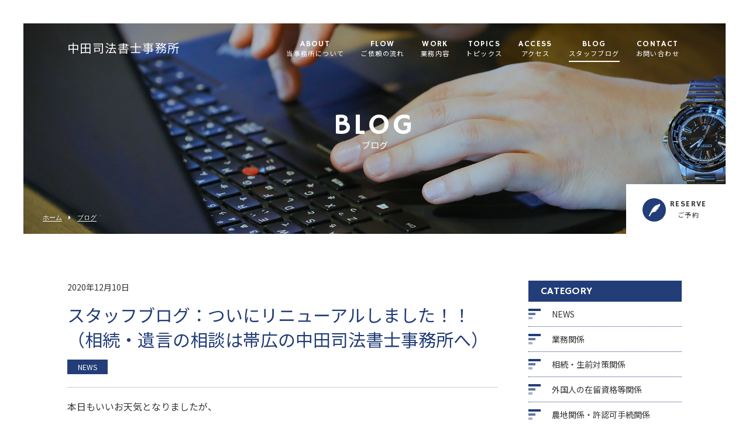

--- FILE ---
content_type: text/html; charset=UTF-8
request_url: https://nakata-online.com/2020/12/10/%E3%82%B9%E3%82%BF%E3%83%83%E3%83%95%E3%83%96%E3%83%AD%E3%82%B0%EF%BC%9A%E3%81%A4%E3%81%84%E3%81%AB%E3%83%AA%E3%83%8B%E3%83%A5%E3%83%BC%E3%82%A2%E3%83%AB%E3%81%97%E3%81%BE%E3%81%97%E3%81%9F%EF%BC%81/
body_size: 9931
content:
<!DOCTYPE html>
<html dir="ltr" lang="ja">
<head>
<meta charset="UTF-8">
	<meta name="viewport" content="width=1100">
	<meta name="format-detection" content="telephone=no">




<link rel="shortcut icon" href="https://nakata-online.com/wp-content/themes/053/favicon.png" />
<link rel="stylesheet" href="https://nakata-online.com/wp-content/themes/053/css/sanitize.css" media="all">
<link rel="stylesheet" href="https://nakata-online.com/wp-content/themes/053/css/hamburgers.css" media="all">
<link rel="stylesheet" href="https://nakata-online.com/wp-content/themes/053/css/slick.css" media="all">
<link rel="stylesheet" href="https://nakata-online.com/wp-content/themes/053/style.css" media="all">
<link href="https://fonts.googleapis.com/css?family=Hammersmith+One" rel="stylesheet">
<link href="https://fonts.googleapis.com/css?family=Noto+Sans+JP:400,700&display=swap&subset=japanese" rel="stylesheet">
<link rel="stylesheet" href="https://maxcdn.bootstrapcdn.com/font-awesome/4.7.0/css/font-awesome.min.css">
<link rel="stylesheet" href="https://nakata-online.com/wp-content/themes/053/css/animate.css">

<!--[if lt IE 9]>
<script src="https://nakata-online.com/wp-content/themes/053/js/html5.js"></script>
<script src="https://nakata-online.com/wp-content/themes/053/js/css3-mediaqueries.js"></script>
<![endif]-->


		<!-- All in One SEO 4.0.18 -->
		<title>相続・遺言の相談は帯広の中田司法書士事務所へ│北海道帯広市</title>
		<meta name="keywords" content="中田司法書士事務所,登記,相続,在留資格,債務整理,司法書士,行政書士,帯広,十勝,北海道" />
		<link rel="canonical" href="https://nakata-online.com/2020/12/10/%e3%82%b9%e3%82%bf%e3%83%83%e3%83%95%e3%83%96%e3%83%ad%e3%82%b0%ef%bc%9a%e3%81%a4%e3%81%84%e3%81%ab%e3%83%aa%e3%83%8b%e3%83%a5%e3%83%bc%e3%82%a2%e3%83%ab%e3%81%97%e3%81%be%e3%81%97%e3%81%9f%ef%bc%81/" />
		<meta property="og:site_name" content="中田司法書士事務所 |" />
		<meta property="og:type" content="article" />
		<meta property="og:title" content="スタッフブログ：ついにリニューアルしました！！（相続・遺言の相談は帯広の中田司法書士事務所へ） | 中田司法書士事務所" />
		<meta property="og:url" content="https://nakata-online.com/2020/12/10/%e3%82%b9%e3%82%bf%e3%83%83%e3%83%95%e3%83%96%e3%83%ad%e3%82%b0%ef%bc%9a%e3%81%a4%e3%81%84%e3%81%ab%e3%83%aa%e3%83%8b%e3%83%a5%e3%83%bc%e3%82%a2%e3%83%ab%e3%81%97%e3%81%be%e3%81%97%e3%81%9f%ef%bc%81/" />
		<meta property="og:image" content="https://nakata-online.com/wp-content/uploads/2021/01/20210114-scaled.jpg" />
		<meta property="og:image:secure_url" content="https://nakata-online.com/wp-content/uploads/2021/01/20210114-scaled.jpg" />
		<meta property="og:image:width" content="2560" />
		<meta property="og:image:height" content="1706" />
		<meta property="article:published_time" content="2020-12-10T08:36:04Z" />
		<meta property="article:modified_time" content="2021-01-20T22:50:11Z" />
		<meta property="article:publisher" content="https://www.facebook.com/tokachi.cosmo" />
		<meta property="twitter:card" content="summary" />
		<meta property="twitter:domain" content="nakata-online.com" />
		<meta property="twitter:title" content="スタッフブログ：ついにリニューアルしました！！（相続・遺言の相談は帯広の中田司法書士事務所へ） | 中田司法書士事務所" />
		<meta property="twitter:image" content="https://nakata-online.com/wp-content/uploads/2021/01/20210114-scaled.jpg" />
		<script type="application/ld+json" class="aioseo-schema">
			{"@context":"https:\/\/schema.org","@graph":[{"@type":"WebSite","@id":"https:\/\/nakata-online.com\/#website","url":"https:\/\/nakata-online.com\/","name":"\u4e2d\u7530\u53f8\u6cd5\u66f8\u58eb\u4e8b\u52d9\u6240","publisher":{"@id":"https:\/\/nakata-online.com\/#organization"}},{"@type":"Organization","@id":"https:\/\/nakata-online.com\/#organization","name":"\u4e2d\u7530\u53f8\u6cd5\u66f8\u58eb\u4e8b\u52d9\u6240","url":"https:\/\/nakata-online.com\/","sameAs":["https:\/\/www.facebook.com\/tokachi.cosmo"],"contactPoint":{"@type":"ContactPoint","telephone":"+81155667536","contactType":"none"}},{"@type":"BreadcrumbList","@id":"https:\/\/nakata-online.com\/2020\/12\/10\/%e3%82%b9%e3%82%bf%e3%83%83%e3%83%95%e3%83%96%e3%83%ad%e3%82%b0%ef%bc%9a%e3%81%a4%e3%81%84%e3%81%ab%e3%83%aa%e3%83%8b%e3%83%a5%e3%83%bc%e3%82%a2%e3%83%ab%e3%81%97%e3%81%be%e3%81%97%e3%81%9f%ef%bc%81\/#breadcrumblist","itemListElement":[{"@type":"ListItem","@id":"https:\/\/nakata-online.com\/#listItem","position":"1","item":{"@id":"https:\/\/nakata-online.com\/#item","name":"\u30db\u30fc\u30e0","description":"\u300c\u4e2d\u7530\u53f8\u6cd5\u66f8\u58eb\u4e8b\u52d9\u6240\u300d\u306f\u5317\u6d77\u9053\u5e2f\u5e83\u5e02\u3067\u767b\u8a18\u3084\u76f8\u7d9a\u30fb\u907a\u8a00\u3001\u6210\u5e74\u5f8c\u898b\u5236\u5ea6\u306b\u95a2\u3059\u308b\u76f8\u8ac7\u3092\u627f\u3063\u3066\u3044\u307e\u3059\u3002\u884c\u653f\u66f8\u58eb\u306e\u8cc7\u683c\u3092\u6301\u3064\u6240\u9577\u304c\u4e0d\u52d5\u7523\u767b\u8a18\u3092\u306f\u3058\u3081\u3001\u5404\u7a2e\u767b\u8a18\u306e\u7533\u8acb\u306e\u307b\u304b\u3001\u76f8\u7d9a\u4eba\u306e\u8abf\u67fb\u30fb\u907a\u7523\u5206\u5272\u5354\u8b70\u66f8\u306e\u4f5c\u6210\u306b\u5bfe\u5fdc\u3057\u307e\u3059\u3002\u907a\u7523\u5206\u5272\u3084\u907a\u8a00\u6cd5\u52d9\u306b\u95a2\u3059\u308b\u304a\u60a9\u307f\u304c\u3042\u308b\u65b9\u306f\u3001\u305c\u3072\u300c\u4e2d\u7530\u53f8\u6cd5\u66f8\u58eb\u4e8b\u52d9\u6240\u300d\u306b\u3054\u76f8\u8ac7\u304f\u3060\u3055\u3044\u3002","url":"https:\/\/nakata-online.com\/"},"nextItem":"https:\/\/nakata-online.com\/2020\/#listItem"},{"@type":"ListItem","@id":"https:\/\/nakata-online.com\/2020\/#listItem","position":"2","item":{"@id":"https:\/\/nakata-online.com\/2020\/#item","name":"2020","url":"https:\/\/nakata-online.com\/2020\/"},"nextItem":"https:\/\/nakata-online.com\/2020\/12\/#listItem","previousItem":"https:\/\/nakata-online.com\/#listItem"},{"@type":"ListItem","@id":"https:\/\/nakata-online.com\/2020\/12\/#listItem","position":"3","item":{"@id":"https:\/\/nakata-online.com\/2020\/12\/#item","name":"December","url":"https:\/\/nakata-online.com\/2020\/12\/"},"nextItem":"https:\/\/nakata-online.com\/2020\/12\/10\/#listItem","previousItem":"https:\/\/nakata-online.com\/2020\/#listItem"},{"@type":"ListItem","@id":"https:\/\/nakata-online.com\/2020\/12\/10\/#listItem","position":"4","item":{"@id":"https:\/\/nakata-online.com\/2020\/12\/10\/#item","name":"10","url":"https:\/\/nakata-online.com\/2020\/12\/10\/"},"nextItem":"https:\/\/nakata-online.com\/2020\/12\/10\/%e3%82%b9%e3%82%bf%e3%83%83%e3%83%95%e3%83%96%e3%83%ad%e3%82%b0%ef%bc%9a%e3%81%a4%e3%81%84%e3%81%ab%e3%83%aa%e3%83%8b%e3%83%a5%e3%83%bc%e3%82%a2%e3%83%ab%e3%81%97%e3%81%be%e3%81%97%e3%81%9f%ef%bc%81\/#listItem","previousItem":"https:\/\/nakata-online.com\/2020\/12\/#listItem"},{"@type":"ListItem","@id":"https:\/\/nakata-online.com\/2020\/12\/10\/%e3%82%b9%e3%82%bf%e3%83%83%e3%83%95%e3%83%96%e3%83%ad%e3%82%b0%ef%bc%9a%e3%81%a4%e3%81%84%e3%81%ab%e3%83%aa%e3%83%8b%e3%83%a5%e3%83%bc%e3%82%a2%e3%83%ab%e3%81%97%e3%81%be%e3%81%97%e3%81%9f%ef%bc%81\/#listItem","position":"5","item":{"@id":"https:\/\/nakata-online.com\/2020\/12\/10\/%e3%82%b9%e3%82%bf%e3%83%83%e3%83%95%e3%83%96%e3%83%ad%e3%82%b0%ef%bc%9a%e3%81%a4%e3%81%84%e3%81%ab%e3%83%aa%e3%83%8b%e3%83%a5%e3%83%bc%e3%82%a2%e3%83%ab%e3%81%97%e3%81%be%e3%81%97%e3%81%9f%ef%bc%81\/#item","name":"\u30b9\u30bf\u30c3\u30d5\u30d6\u30ed\u30b0\uff1a\u3064\u3044\u306b\u30ea\u30cb\u30e5\u30fc\u30a2\u30eb\u3057\u307e\u3057\u305f\uff01\uff01\uff08\u76f8\u7d9a\u30fb\u907a\u8a00\u306e\u76f8\u8ac7\u306f\u5e2f\u5e83\u306e\u4e2d\u7530\u53f8\u6cd5\u66f8\u58eb\u4e8b\u52d9\u6240\u3078\uff09","url":"https:\/\/nakata-online.com\/2020\/12\/10\/%e3%82%b9%e3%82%bf%e3%83%83%e3%83%95%e3%83%96%e3%83%ad%e3%82%b0%ef%bc%9a%e3%81%a4%e3%81%84%e3%81%ab%e3%83%aa%e3%83%8b%e3%83%a5%e3%83%bc%e3%82%a2%e3%83%ab%e3%81%97%e3%81%be%e3%81%97%e3%81%9f%ef%bc%81\/"},"previousItem":"https:\/\/nakata-online.com\/2020\/12\/10\/#listItem"}]},{"@type":"Person","@id":"https:\/\/nakata-online.com\/author\/nkt\/#author","url":"https:\/\/nakata-online.com\/author\/nkt\/","name":"nkt","image":{"@type":"ImageObject","@id":"https:\/\/nakata-online.com\/2020\/12\/10\/%e3%82%b9%e3%82%bf%e3%83%83%e3%83%95%e3%83%96%e3%83%ad%e3%82%b0%ef%bc%9a%e3%81%a4%e3%81%84%e3%81%ab%e3%83%aa%e3%83%8b%e3%83%a5%e3%83%bc%e3%82%a2%e3%83%ab%e3%81%97%e3%81%be%e3%81%97%e3%81%9f%ef%bc%81\/#authorImage","url":"https:\/\/secure.gravatar.com\/avatar\/168dbd235306c97f630f1e2ed51dd1f47e20b7ace21865aa542f7c14b384be36?s=96&d=mm&r=g","width":"96","height":"96","caption":"nkt"},"sameAs":["https:\/\/www.facebook.com\/tokachi.cosmo"]},{"@type":"WebPage","@id":"https:\/\/nakata-online.com\/2020\/12\/10\/%e3%82%b9%e3%82%bf%e3%83%83%e3%83%95%e3%83%96%e3%83%ad%e3%82%b0%ef%bc%9a%e3%81%a4%e3%81%84%e3%81%ab%e3%83%aa%e3%83%8b%e3%83%a5%e3%83%bc%e3%82%a2%e3%83%ab%e3%81%97%e3%81%be%e3%81%97%e3%81%9f%ef%bc%81\/#webpage","url":"https:\/\/nakata-online.com\/2020\/12\/10\/%e3%82%b9%e3%82%bf%e3%83%83%e3%83%95%e3%83%96%e3%83%ad%e3%82%b0%ef%bc%9a%e3%81%a4%e3%81%84%e3%81%ab%e3%83%aa%e3%83%8b%e3%83%a5%e3%83%bc%e3%82%a2%e3%83%ab%e3%81%97%e3%81%be%e3%81%97%e3%81%9f%ef%bc%81\/","name":"\u30b9\u30bf\u30c3\u30d5\u30d6\u30ed\u30b0\uff1a\u3064\u3044\u306b\u30ea\u30cb\u30e5\u30fc\u30a2\u30eb\u3057\u307e\u3057\u305f\uff01\uff01\uff08\u76f8\u7d9a\u30fb\u907a\u8a00\u306e\u76f8\u8ac7\u306f\u5e2f\u5e83\u306e\u4e2d\u7530\u53f8\u6cd5\u66f8\u58eb\u4e8b\u52d9\u6240\u3078\uff09 | \u4e2d\u7530\u53f8\u6cd5\u66f8\u58eb\u4e8b\u52d9\u6240","inLanguage":"ja","isPartOf":{"@id":"https:\/\/nakata-online.com\/#website"},"breadcrumb":{"@id":"https:\/\/nakata-online.com\/2020\/12\/10\/%e3%82%b9%e3%82%bf%e3%83%83%e3%83%95%e3%83%96%e3%83%ad%e3%82%b0%ef%bc%9a%e3%81%a4%e3%81%84%e3%81%ab%e3%83%aa%e3%83%8b%e3%83%a5%e3%83%bc%e3%82%a2%e3%83%ab%e3%81%97%e3%81%be%e3%81%97%e3%81%9f%ef%bc%81\/#breadcrumblist"},"author":"https:\/\/nakata-online.com\/2020\/12\/10\/%e3%82%b9%e3%82%bf%e3%83%83%e3%83%95%e3%83%96%e3%83%ad%e3%82%b0%ef%bc%9a%e3%81%a4%e3%81%84%e3%81%ab%e3%83%aa%e3%83%8b%e3%83%a5%e3%83%bc%e3%82%a2%e3%83%ab%e3%81%97%e3%81%be%e3%81%97%e3%81%9f%ef%bc%81\/#author","creator":"https:\/\/nakata-online.com\/2020\/12\/10\/%e3%82%b9%e3%82%bf%e3%83%83%e3%83%95%e3%83%96%e3%83%ad%e3%82%b0%ef%bc%9a%e3%81%a4%e3%81%84%e3%81%ab%e3%83%aa%e3%83%8b%e3%83%a5%e3%83%bc%e3%82%a2%e3%83%ab%e3%81%97%e3%81%be%e3%81%97%e3%81%9f%ef%bc%81\/#author","datePublished":"2020-12-10T08:36:04+09:00","dateModified":"2021-01-20T22:50:11+09:00"},{"@type":"Article","@id":"https:\/\/nakata-online.com\/2020\/12\/10\/%e3%82%b9%e3%82%bf%e3%83%83%e3%83%95%e3%83%96%e3%83%ad%e3%82%b0%ef%bc%9a%e3%81%a4%e3%81%84%e3%81%ab%e3%83%aa%e3%83%8b%e3%83%a5%e3%83%bc%e3%82%a2%e3%83%ab%e3%81%97%e3%81%be%e3%81%97%e3%81%9f%ef%bc%81\/#article","name":"\u30b9\u30bf\u30c3\u30d5\u30d6\u30ed\u30b0\uff1a\u3064\u3044\u306b\u30ea\u30cb\u30e5\u30fc\u30a2\u30eb\u3057\u307e\u3057\u305f\uff01\uff01\uff08\u76f8\u7d9a\u30fb\u907a\u8a00\u306e\u76f8\u8ac7\u306f\u5e2f\u5e83\u306e\u4e2d\u7530\u53f8\u6cd5\u66f8\u58eb\u4e8b\u52d9\u6240\u3078\uff09 | \u4e2d\u7530\u53f8\u6cd5\u66f8\u58eb\u4e8b\u52d9\u6240","headline":"\u30b9\u30bf\u30c3\u30d5\u30d6\u30ed\u30b0\uff1a\u3064\u3044\u306b\u30ea\u30cb\u30e5\u30fc\u30a2\u30eb\u3057\u307e\u3057\u305f\uff01\uff01\uff08\u76f8\u7d9a\u30fb\u907a\u8a00\u306e\u76f8\u8ac7\u306f\u5e2f\u5e83\u306e\u4e2d\u7530\u53f8\u6cd5\u66f8\u58eb\u4e8b\u52d9\u6240\u3078\uff09","author":{"@id":"https:\/\/nakata-online.com\/author\/nkt\/#author"},"publisher":{"@id":"https:\/\/nakata-online.com\/#organization"},"datePublished":"2020-12-10T08:36:04+09:00","dateModified":"2021-01-20T22:50:11+09:00","articleSection":"NEWS","mainEntityOfPage":{"@id":"https:\/\/nakata-online.com\/2020\/12\/10\/%e3%82%b9%e3%82%bf%e3%83%83%e3%83%95%e3%83%96%e3%83%ad%e3%82%b0%ef%bc%9a%e3%81%a4%e3%81%84%e3%81%ab%e3%83%aa%e3%83%8b%e3%83%a5%e3%83%bc%e3%82%a2%e3%83%ab%e3%81%97%e3%81%be%e3%81%97%e3%81%9f%ef%bc%81\/#webpage"},"isPartOf":{"@id":"https:\/\/nakata-online.com\/2020\/12\/10\/%e3%82%b9%e3%82%bf%e3%83%83%e3%83%95%e3%83%96%e3%83%ad%e3%82%b0%ef%bc%9a%e3%81%a4%e3%81%84%e3%81%ab%e3%83%aa%e3%83%8b%e3%83%a5%e3%83%bc%e3%82%a2%e3%83%ab%e3%81%97%e3%81%be%e3%81%97%e3%81%9f%ef%bc%81\/#webpage"}}]}
		</script>
		<!-- All in One SEO -->

<link rel='dns-prefetch' href='//c0.wp.com' />
<link rel="alternate" title="oEmbed (JSON)" type="application/json+oembed" href="https://nakata-online.com/wp-json/oembed/1.0/embed?url=https%3A%2F%2Fnakata-online.com%2F2020%2F12%2F10%2F%25e3%2582%25b9%25e3%2582%25bf%25e3%2583%2583%25e3%2583%2595%25e3%2583%2596%25e3%2583%25ad%25e3%2582%25b0%25ef%25bc%259a%25e3%2581%25a4%25e3%2581%2584%25e3%2581%25ab%25e3%2583%25aa%25e3%2583%258b%25e3%2583%25a5%25e3%2583%25bc%25e3%2582%25a2%25e3%2583%25ab%25e3%2581%2597%25e3%2581%25be%25e3%2581%2597%25e3%2581%259f%25ef%25bc%2581%2F" />
<link rel="alternate" title="oEmbed (XML)" type="text/xml+oembed" href="https://nakata-online.com/wp-json/oembed/1.0/embed?url=https%3A%2F%2Fnakata-online.com%2F2020%2F12%2F10%2F%25e3%2582%25b9%25e3%2582%25bf%25e3%2583%2583%25e3%2583%2595%25e3%2583%2596%25e3%2583%25ad%25e3%2582%25b0%25ef%25bc%259a%25e3%2581%25a4%25e3%2581%2584%25e3%2581%25ab%25e3%2583%25aa%25e3%2583%258b%25e3%2583%25a5%25e3%2583%25bc%25e3%2582%25a2%25e3%2583%25ab%25e3%2581%2597%25e3%2581%25be%25e3%2581%2597%25e3%2581%259f%25ef%25bc%2581%2F&#038;format=xml" />
		<!-- This site uses the Google Analytics by MonsterInsights plugin v7.17.0 - Using Analytics tracking - https://www.monsterinsights.com/ -->
		<!-- Note: MonsterInsights is not currently configured on this site. The site owner needs to authenticate with Google Analytics in the MonsterInsights settings panel. -->
					<!-- No UA code set -->
				<!-- / Google Analytics by MonsterInsights -->
		<style id='wp-img-auto-sizes-contain-inline-css' type='text/css'>
img:is([sizes=auto i],[sizes^="auto," i]){contain-intrinsic-size:3000px 1500px}
/*# sourceURL=wp-img-auto-sizes-contain-inline-css */
</style>
<style id='wp-block-library-inline-css' type='text/css'>
:root{--wp-block-synced-color:#7a00df;--wp-block-synced-color--rgb:122,0,223;--wp-bound-block-color:var(--wp-block-synced-color);--wp-editor-canvas-background:#ddd;--wp-admin-theme-color:#007cba;--wp-admin-theme-color--rgb:0,124,186;--wp-admin-theme-color-darker-10:#006ba1;--wp-admin-theme-color-darker-10--rgb:0,107,160.5;--wp-admin-theme-color-darker-20:#005a87;--wp-admin-theme-color-darker-20--rgb:0,90,135;--wp-admin-border-width-focus:2px}@media (min-resolution:192dpi){:root{--wp-admin-border-width-focus:1.5px}}.wp-element-button{cursor:pointer}:root .has-very-light-gray-background-color{background-color:#eee}:root .has-very-dark-gray-background-color{background-color:#313131}:root .has-very-light-gray-color{color:#eee}:root .has-very-dark-gray-color{color:#313131}:root .has-vivid-green-cyan-to-vivid-cyan-blue-gradient-background{background:linear-gradient(135deg,#00d084,#0693e3)}:root .has-purple-crush-gradient-background{background:linear-gradient(135deg,#34e2e4,#4721fb 50%,#ab1dfe)}:root .has-hazy-dawn-gradient-background{background:linear-gradient(135deg,#faaca8,#dad0ec)}:root .has-subdued-olive-gradient-background{background:linear-gradient(135deg,#fafae1,#67a671)}:root .has-atomic-cream-gradient-background{background:linear-gradient(135deg,#fdd79a,#004a59)}:root .has-nightshade-gradient-background{background:linear-gradient(135deg,#330968,#31cdcf)}:root .has-midnight-gradient-background{background:linear-gradient(135deg,#020381,#2874fc)}:root{--wp--preset--font-size--normal:16px;--wp--preset--font-size--huge:42px}.has-regular-font-size{font-size:1em}.has-larger-font-size{font-size:2.625em}.has-normal-font-size{font-size:var(--wp--preset--font-size--normal)}.has-huge-font-size{font-size:var(--wp--preset--font-size--huge)}.has-text-align-center{text-align:center}.has-text-align-left{text-align:left}.has-text-align-right{text-align:right}.has-fit-text{white-space:nowrap!important}#end-resizable-editor-section{display:none}.aligncenter{clear:both}.items-justified-left{justify-content:flex-start}.items-justified-center{justify-content:center}.items-justified-right{justify-content:flex-end}.items-justified-space-between{justify-content:space-between}.screen-reader-text{border:0;clip-path:inset(50%);height:1px;margin:-1px;overflow:hidden;padding:0;position:absolute;width:1px;word-wrap:normal!important}.screen-reader-text:focus{background-color:#ddd;clip-path:none;color:#444;display:block;font-size:1em;height:auto;left:5px;line-height:normal;padding:15px 23px 14px;text-decoration:none;top:5px;width:auto;z-index:100000}html :where(.has-border-color){border-style:solid}html :where([style*=border-top-color]){border-top-style:solid}html :where([style*=border-right-color]){border-right-style:solid}html :where([style*=border-bottom-color]){border-bottom-style:solid}html :where([style*=border-left-color]){border-left-style:solid}html :where([style*=border-width]){border-style:solid}html :where([style*=border-top-width]){border-top-style:solid}html :where([style*=border-right-width]){border-right-style:solid}html :where([style*=border-bottom-width]){border-bottom-style:solid}html :where([style*=border-left-width]){border-left-style:solid}html :where(img[class*=wp-image-]){height:auto;max-width:100%}:where(figure){margin:0 0 1em}html :where(.is-position-sticky){--wp-admin--admin-bar--position-offset:var(--wp-admin--admin-bar--height,0px)}@media screen and (max-width:600px){html :where(.is-position-sticky){--wp-admin--admin-bar--position-offset:0px}}
.has-text-align-justify{text-align:justify;}
/*wp_block_styles_on_demand_placeholder:6955f44311e35*/
/*# sourceURL=wp-block-library-inline-css */
</style>
<style id='classic-theme-styles-inline-css' type='text/css'>
/*! This file is auto-generated */
.wp-block-button__link{color:#fff;background-color:#32373c;border-radius:9999px;box-shadow:none;text-decoration:none;padding:calc(.667em + 2px) calc(1.333em + 2px);font-size:1.125em}.wp-block-file__button{background:#32373c;color:#fff;text-decoration:none}
/*# sourceURL=/wp-includes/css/classic-themes.min.css */
</style>
<link rel='stylesheet' id='wp-pagenavi-css' href='https://nakata-online.com/wp-content/plugins/wp-pagenavi/pagenavi-css.css?ver=2.70' type='text/css' media='all' />
<link rel='stylesheet' id='addtoany-css' href='https://nakata-online.com/wp-content/plugins/add-to-any/addtoany.min.css?ver=1.15' type='text/css' media='all' />
<link rel='stylesheet' id='social-logos-css' href='https://c0.wp.com/p/jetpack/9.5.5/_inc/social-logos/social-logos.min.css' type='text/css' media='all' />
<link rel='stylesheet' id='jetpack_css-css' href='https://c0.wp.com/p/jetpack/9.5.5/css/jetpack.css' type='text/css' media='all' />
<script type="text/javascript" src="https://c0.wp.com/c/6.9/wp-includes/js/jquery/jquery.min.js" id="jquery-core-js"></script>
<script type="text/javascript" src="https://c0.wp.com/c/6.9/wp-includes/js/jquery/jquery-migrate.min.js" id="jquery-migrate-js"></script>
<script type="text/javascript" src="https://nakata-online.com/wp-content/plugins/add-to-any/addtoany.min.js?ver=1.1" id="addtoany-js"></script>
<link rel="https://api.w.org/" href="https://nakata-online.com/wp-json/" /><link rel="alternate" title="JSON" type="application/json" href="https://nakata-online.com/wp-json/wp/v2/posts/494" />
<script data-cfasync="false">
window.a2a_config=window.a2a_config||{};a2a_config.callbacks=[];a2a_config.overlays=[];a2a_config.templates={};a2a_localize = {
	Share: "共有",
	Save: "ブックマーク",
	Subscribe: "購読",
	Email: "メール",
	Bookmark: "ブックマーク",
	ShowAll: "すべて表示する",
	ShowLess: "小さく表示する",
	FindServices: "サービスを探す",
	FindAnyServiceToAddTo: "追加するサービスを今すぐ探す",
	PoweredBy: "Powered by",
	ShareViaEmail: "メールでシェアする",
	SubscribeViaEmail: "メールで購読する",
	BookmarkInYourBrowser: "ブラウザにブックマーク",
	BookmarkInstructions: "このページをブックマークするには、 Ctrl+D または \u2318+D を押下。",
	AddToYourFavorites: "お気に入りに追加",
	SendFromWebOrProgram: "任意のメールアドレスまたはメールプログラムから送信",
	EmailProgram: "メールプログラム",
	More: "詳細&#8230;",
	ThanksForSharing: "Thanks for sharing!",
	ThanksForFollowing: "Thanks for following!"
};

(function(d,s,a,b){a=d.createElement(s);b=d.getElementsByTagName(s)[0];a.async=1;a.src="https://static.addtoany.com/menu/page.js";b.parentNode.insertBefore(a,b);})(document,"script");
</script>
<style type='text/css'>img#wpstats{display:none}</style><style>
.bg_base article.f_box.f_res div.f_box.f_center.about.col.w55.shadow.scroll.dur.active div.col h3.title.gf {
font-size:23px !important;
}

</style></head>
<body class="preload">

<header class="">
<section class="gf navigation">
<div class="f_box f_center f_h_sb">
<h1 class="logo f_box f_center"><a href="https://nakata-online.com/">中田司法書士事務所</a></h1>

<nav class="menu">
<ul id="navi">
	<li><a href="https://nakata-online.com/about/" class="">ABOUT<span>当事務所について</span></a></li>
	<li><a href="https://nakata-online.com/flow/" class="">FLOW<span>ご依頼の流れ</span></a></li>
	<li>
		<a href="https://nakata-online.com/work/" class="">WORK<span>業務内容</span></a>
				<ul>
						
			<li><a href="https://nakata-online.com/work/#work_01">不動産登記</a></li>
						
			<li><a href="https://nakata-online.com/work/#work_02">相続・生前<br>対策の提案</a></li>
						
			<li><a href="https://nakata-online.com/work/#work_03">裁判事務</a></li>
						
			<li><a href="https://nakata-online.com/work/#work_04">許認可手続き</a></li>
						
			<li><a href="https://nakata-online.com/work/#work_05">企業法務</a></li>
					</ul>
			</li>
	<li><a href="https://nakata-online.com/topics/" class="">TOPICS<span>トピックス</span></a>
				<ul class="topics">
						
			<li><a href="https://nakata-online.com/topics/#topics_01">相続について知っておきたいこと</a></li>
						
			<li><a href="https://nakata-online.com/topics/#topics_02">空き家問題で知っておきたいこと</a></li>
					</ul>
		</li>
	<li><a href="https://nakata-online.com/access/" class="">ACCESS<span>アクセス</span></a></li>
	<li><a href="https://nakata-online.com/blog/" class="active">BLOG<span>スタッフブログ</span></a></li>
	<li><a href="https://nakata-online.com/contact/" class="">CONTACT<span>お問い合わせ</span></a></li>
</ul>
<div class="sp">
<a href="https://nakata-online.com/contact/" class=" reserve f_cc">
<p><img src="https://nakata-online.com/wp-content/themes/053/img/common/feather_c.png" width="50%" alt=""></p>
<p>RESERVE<span>ご予約</span></p>
</a>
</div><!--sp-->
</nav>
</div><!--f_cc-->
</section><!--gf-->

<section class="sp navi">
<nav>
<div class="f_box f_h_sb f_center">
<a href="tel: 0155-66-7536" class="tel f_cc"><i class="fa fa-phone" aria-hidden="true"></i></a>
<div class="toggle  f_cc">
<button class="hamburger hamburger--spin" type="button" id="toggle">
<span class="hamburger-box">
<span class="hamburger-inner"></span>
</span>
</button>
</div><!--toggle-->
</div><!--f_box-->
</nav>
</section>
</header>
<main>
<section class="kv">
	<figure id="kv" class="blog f_cc">
		<figcaption class="gf"><h2>BLOG<span>ブログ</span></h2></figcaption>
	</figure>
	<div class="button f_box f_h_sb f_end">
		<nav id="bread">
			<ol class="f_box f_center f_h_start">
				<li class="f_box"><a href="https://nakata-online.com/">ホーム</a></li>
				<li><a href="https://nakata-online.com/blog/">ブログ</a></li>
			</ol>
		</nav>
		<a href="https://nakata-online.com/contact/" class="gf f_box f_center link pc">
	<p class="feather f_cc"><img src="https://nakata-online.com/wp-content/themes/053/img/common/feather.png" alt=""></p><p>RESERVE<span><br>ご予約</span></p>
</a>
	</div>
</section>
<section>
	<article id="post" class="f_box f_res">
		<div class="col w70 fadeInUp wow" >

			<p>2020年12月10日</p>
			<h1 class="single">スタッフブログ：ついにリニューアルしました！！（相続・遺言の相談は帯広の中田司法書士事務所へ）</h1>
			<p>
							<span class="category">NEWS</span>
						</p>
			<div class="content">
						本日もいいお天気となりましたが、<br />
<br />
午後から少しずつ雲が広がってきました☁<br />
<br />
&nbsp;<br />
<br />
弊所ホームページが<br />
<br />
リニューアルいたしました(^^♪<br />
<br />
これからも、<br />
<br />
引き続きお役に立つ情報のご提供や、<br />
<br />
内容の充実に努めてまいります。<br />
<br />
今後ともよろしくお願い申し上げます。<br />
<br />
&nbsp;<br />
<br />
&nbsp;<br />
<br />
なお、過去のブログも掲載いたしますので、<br />
<br />
少々お時間ください。<br />
<br />
&nbsp;<br />
<br />
本日もお疲れ様でした(^^)/~<br />
<br />
&nbsp;			<!-- SEOブログ記事テンプレート -->
			<style>
.tableTtl {
	font-size:18px;
	font-weight:bold;
	margin-bottom:1em;
	margin-top:3em;
}

.tableContents {
	padding:15px;
	background:#eee;
	margin-bottom:30px;
}

.tableContents li {
	margin-bottom:15px;
}

.tableContents li:last-child {
	margin-bottom:0;
}

.tableContents li a {
	text-decoration:underline;
	font-size:14px;
}

.tableContents li a:hover {
	text-decoration:none;
}

.seoTtl01 {
	font-size:20px;
	border-bottom:1px solid #ccc;
	margin-bottom:1em;
	margin-top:3em;
	font-weight:bold;
	text-align:left;
	line-height:1.4  !important;
}

.seoTtl02 {
	padding:10px;
	background:#eee;
	margin-bottom:1em;
	font-weight:bold;
	margin-top:1.5em;
	text-align:left;
}

.seoTtl01 + .seoTtl02 {
	margin-top:0.5em !important;
}

.seoImg {
	margin-bottom:1em;
	max-width:100%;
	height:auto;
}

.seoLinks {
	margin-top:0.5em;
	margin-bottom:2em;
}

.seoLinks a {
	text-decoration:underline;
}

.seoLinks a:hover {
	text-decoration:none;
	font-weight:bold;
}

.seoText {
	word-break: normal;
	word-wrap: break-word;
	line-height:2;
	font-size:14px;
	margin-bottom:1.5em;
	text-align:left;
}

.seoText  b {
	font-weight:bold;
}

.seoBlockH3 {
	padding-left:2.5em;
}

#seoAnchor {
	padding-top:100px;
	margin-top:-100px;
}

@media screen and (max-width: 770px) {
	.tableTtl {
	font-size:16px;
	}
	
	.tableContents li a {
	font-size:13px;
	font-weight:bold;
	}

	.seoTtl01 {
	font-size:16px;
	}
	
	.seoText {
	word-break: normal;
	word-wrap: break-word;
	
	line-height:2;
	font-size:14px;
}

	.seoBlockH3 {
	padding-left:0.5em;
	}
	
	.tableContents .seoBlockH3 a {
		font-weight:normal;
	}
}
</style>





			<!-- SEOブログ記事テンプレート -->
			</div>
			<div class="snsWrap">
				<div class="snsWrapTtl"><span class="en">SHARE</span><br>シェアする</div>
				<div class="addtoany_shortcode"><div class="a2a_kit a2a_kit_size_32 addtoany_list" data-a2a-url="https://nakata-online.com/2020/12/10/%e3%82%b9%e3%82%bf%e3%83%83%e3%83%95%e3%83%96%e3%83%ad%e3%82%b0%ef%bc%9a%e3%81%a4%e3%81%84%e3%81%ab%e3%83%aa%e3%83%8b%e3%83%a5%e3%83%bc%e3%82%a2%e3%83%ab%e3%81%97%e3%81%be%e3%81%97%e3%81%9f%ef%bc%81/" data-a2a-title="スタッフブログ：ついにリニューアルしました！！（相続・遺言の相談は帯広の中田司法書士事務所へ）"><a class="a2a_button_facebook" href="https://www.addtoany.com/add_to/facebook?linkurl=https%3A%2F%2Fnakata-online.com%2F2020%2F12%2F10%2F%25e3%2582%25b9%25e3%2582%25bf%25e3%2583%2583%25e3%2583%2595%25e3%2583%2596%25e3%2583%25ad%25e3%2582%25b0%25ef%25bc%259a%25e3%2581%25a4%25e3%2581%2584%25e3%2581%25ab%25e3%2583%25aa%25e3%2583%258b%25e3%2583%25a5%25e3%2583%25bc%25e3%2582%25a2%25e3%2583%25ab%25e3%2581%2597%25e3%2581%25be%25e3%2581%2597%25e3%2581%259f%25ef%25bc%2581%2F&amp;linkname=%E3%82%B9%E3%82%BF%E3%83%83%E3%83%95%E3%83%96%E3%83%AD%E3%82%B0%EF%BC%9A%E3%81%A4%E3%81%84%E3%81%AB%E3%83%AA%E3%83%8B%E3%83%A5%E3%83%BC%E3%82%A2%E3%83%AB%E3%81%97%E3%81%BE%E3%81%97%E3%81%9F%EF%BC%81%EF%BC%81%EF%BC%88%E7%9B%B8%E7%B6%9A%E3%83%BB%E9%81%BA%E8%A8%80%E3%81%AE%E7%9B%B8%E8%AB%87%E3%81%AF%E5%B8%AF%E5%BA%83%E3%81%AE%E4%B8%AD%E7%94%B0%E5%8F%B8%E6%B3%95%E6%9B%B8%E5%A3%AB%E4%BA%8B%E5%8B%99%E6%89%80%E3%81%B8%EF%BC%89" title="Facebook" rel="nofollow noopener" target="_blank"></a><a class="a2a_button_twitter" href="https://www.addtoany.com/add_to/twitter?linkurl=https%3A%2F%2Fnakata-online.com%2F2020%2F12%2F10%2F%25e3%2582%25b9%25e3%2582%25bf%25e3%2583%2583%25e3%2583%2595%25e3%2583%2596%25e3%2583%25ad%25e3%2582%25b0%25ef%25bc%259a%25e3%2581%25a4%25e3%2581%2584%25e3%2581%25ab%25e3%2583%25aa%25e3%2583%258b%25e3%2583%25a5%25e3%2583%25bc%25e3%2582%25a2%25e3%2583%25ab%25e3%2581%2597%25e3%2581%25be%25e3%2581%2597%25e3%2581%259f%25ef%25bc%2581%2F&amp;linkname=%E3%82%B9%E3%82%BF%E3%83%83%E3%83%95%E3%83%96%E3%83%AD%E3%82%B0%EF%BC%9A%E3%81%A4%E3%81%84%E3%81%AB%E3%83%AA%E3%83%8B%E3%83%A5%E3%83%BC%E3%82%A2%E3%83%AB%E3%81%97%E3%81%BE%E3%81%97%E3%81%9F%EF%BC%81%EF%BC%81%EF%BC%88%E7%9B%B8%E7%B6%9A%E3%83%BB%E9%81%BA%E8%A8%80%E3%81%AE%E7%9B%B8%E8%AB%87%E3%81%AF%E5%B8%AF%E5%BA%83%E3%81%AE%E4%B8%AD%E7%94%B0%E5%8F%B8%E6%B3%95%E6%9B%B8%E5%A3%AB%E4%BA%8B%E5%8B%99%E6%89%80%E3%81%B8%EF%BC%89" title="Twitter" rel="nofollow noopener" target="_blank"></a><a class="a2a_button_email" href="https://www.addtoany.com/add_to/email?linkurl=https%3A%2F%2Fnakata-online.com%2F2020%2F12%2F10%2F%25e3%2582%25b9%25e3%2582%25bf%25e3%2583%2583%25e3%2583%2595%25e3%2583%2596%25e3%2583%25ad%25e3%2582%25b0%25ef%25bc%259a%25e3%2581%25a4%25e3%2581%2584%25e3%2581%25ab%25e3%2583%25aa%25e3%2583%258b%25e3%2583%25a5%25e3%2583%25bc%25e3%2582%25a2%25e3%2583%25ab%25e3%2581%2597%25e3%2581%25be%25e3%2581%2597%25e3%2581%259f%25ef%25bc%2581%2F&amp;linkname=%E3%82%B9%E3%82%BF%E3%83%83%E3%83%95%E3%83%96%E3%83%AD%E3%82%B0%EF%BC%9A%E3%81%A4%E3%81%84%E3%81%AB%E3%83%AA%E3%83%8B%E3%83%A5%E3%83%BC%E3%82%A2%E3%83%AB%E3%81%97%E3%81%BE%E3%81%97%E3%81%9F%EF%BC%81%EF%BC%81%EF%BC%88%E7%9B%B8%E7%B6%9A%E3%83%BB%E9%81%BA%E8%A8%80%E3%81%AE%E7%9B%B8%E8%AB%87%E3%81%AF%E5%B8%AF%E5%BA%83%E3%81%AE%E4%B8%AD%E7%94%B0%E5%8F%B8%E6%B3%95%E6%9B%B8%E5%A3%AB%E4%BA%8B%E5%8B%99%E6%89%80%E3%81%B8%EF%BC%89" title="Email" rel="nofollow noopener" target="_blank"></a><a class="a2a_dd addtoany_share_save addtoany_share" href="https://www.addtoany.com/share"></a></div></div>			</div>

			<div class="single_paging f_box f_h_sb">
							
									<div class="back">
				<a href="https://nakata-online.com/2020/12/09/%e3%83%9b%e3%83%bc%e3%83%a0%e3%83%9a%e3%83%bc%e3%82%b8%e3%83%aa%e3%83%8b%e3%83%a5%e3%83%bc%e3%82%a2%e3%83%ab%e3%81%ae%e3%81%8a%e7%9f%a5%e3%82%89%e3%81%9b%ef%bc%88%e7%9b%b8%e7%b6%9a%e3%83%bb%e9%81%ba/" class="btn main single">
					<i class="fa fa-chevron-circle-left" aria-hidden="true"></i> 前ページ
				</a>
			</div>
			
						<div class="next">
				<a href="https://nakata-online.com/2020/12/11/%e3%82%b9%e3%82%bf%e3%83%83%e3%83%95%e3%83%96%e3%83%ad%e3%82%b0%ef%bc%9a%e9%81%8e%e5%8e%bb%e3%81%ae%e3%83%96%e3%83%ad%e3%82%b0%e9%81%94%ef%bc%88%e7%9b%b8%e7%b6%9a%e3%83%bb%e9%81%ba%e8%a8%80%e3%81%ae/" class="btn main single">
					次ページ <i class="fa fa-chevron-circle-right" aria-hidden="true"></i>
				</a>
			</div>
						</div>
			<div class="blank"></div>
			<div class="f_box f_h_center">
				<a href="https://nakata-online.com/blog/" class="btn main"><i class="fa fa-chevron-circle-left" aria-hidden="true"></i> 一覧へ戻る</a>
			</div>
			<div class="blank"></div>
		</div>
		<div class="side col w25 fadeInUp wow" >
			<div id="category">
				<h3 class="gf">CATEGORY</h3>
<ul>


<li class="f_box f_center"><p class="deco"></p><a href="https://nakata-online.com/category/news/">NEWS</a></li>
<li class="f_box f_center"><p class="deco"></p><a href="https://nakata-online.com/category/%e6%a5%ad%e5%8b%99%e9%96%a2%e4%bf%82/">業務関係</a></li>
<li class="f_box f_center"><p class="deco"></p><a href="https://nakata-online.com/category/%e7%9b%b8%e7%b6%9a%e3%83%bb%e7%94%9f%e5%89%8d%e5%af%be%e7%ad%96%e9%96%a2%e4%bf%82/">相続・生前対策関係</a></li>
<li class="f_box f_center"><p class="deco"></p><a href="https://nakata-online.com/category/%e5%a4%96%e5%9b%bd%e4%ba%ba%e3%81%ae%e5%9c%a8%e7%95%99%e8%b3%87%e6%a0%bc%e7%ad%89%e9%96%a2%e4%bf%82/">外国人の在留資格等関係</a></li>
<li class="f_box f_center"><p class="deco"></p><a href="https://nakata-online.com/category/%e8%be%b2%e5%9c%b0%e9%96%a2%e4%bf%82%e3%83%bb%e8%a8%b1%e8%aa%8d%e5%8f%af%e6%89%8b%e7%b6%9a%e9%96%a2%e4%bf%82/">農地関係・許認可手続関係</a></li>
<li class="f_box f_center"><p class="deco"></p><a href="https://nakata-online.com/category/%e3%81%9d%e3%81%ae%e4%bb%96/">その他</a></li>
</ul>			</div>
			<div id="recent">
				<h3 class="gf">NEW ARTICLE</h3>
<ul>
		<li>
		<a href="https://nakata-online.com/2025/12/31/%e3%82%b9%e3%82%bf%e3%83%83%e3%83%95%e3%83%96%e3%83%ad%e3%82%b0%ef%bc%9a%e6%88%90%e5%b9%b4%e5%be%8c%e8%a6%8b%e5%88%b6%e5%ba%a6%e3%81%ab%e3%81%a4%e3%81%84%e3%81%a6%ef%bc%93%ef%bc%88%e7%9b%b8-164/" class="f_box">
			<div>
				<span  class="date ">2025.12.31</span>
				<p>スタッフブログ：成年後見制度について３（相続・遺言・後見制度の相談は…</p>
			</div>
		</a>
	</li>
		<li>
		<a href="https://nakata-online.com/2025/12/30/%e3%82%b9%e3%82%bf%e3%83%83%e3%83%95%e3%83%96%e3%83%ad%e3%82%b0%ef%bc%9a%e6%88%90%e5%b9%b4%e5%be%8c%e8%a6%8b%e5%88%b6%e5%ba%a6%e3%81%ab%e3%81%a4%e3%81%84%e3%81%a6%ef%bc%93%ef%bc%88%e7%9b%b8-163/" class="f_box">
			<div>
				<span  class="date ">2025.12.30</span>
				<p>スタッフブログ：成年後見制度について３（相続・遺言・後見制度の相談は…</p>
			</div>
		</a>
	</li>
		<li>
		<a href="https://nakata-online.com/2025/12/29/%e3%82%b9%e3%82%bf%e3%83%83%e3%83%95%e3%83%96%e3%83%ad%e3%82%b0%ef%bc%9a%e6%88%90%e5%b9%b4%e5%be%8c%e8%a6%8b%e5%88%b6%e5%ba%a6%e3%81%ab%e3%81%a4%e3%81%84%e3%81%a6%ef%bc%93%ef%bc%88%e7%9b%b8-162/" class="f_box">
			<div>
				<span  class="date ">2025.12.29</span>
				<p>スタッフブログ：成年後見制度について３（相続・遺言・後見制度の相談は…</p>
			</div>
		</a>
	</li>
		</ul>			</div>
			<div id="archive">
				<h3 class="gf">ARCHIVE</h3>
<ul>
	<li><a href='https://nakata-online.com/2025/12/'>2025年12月</a></li>
	<li><a href='https://nakata-online.com/2025/11/'>2025年11月</a></li>
	<li><a href='https://nakata-online.com/2025/10/'>2025年10月</a></li>
	<li><a href='https://nakata-online.com/2025/09/'>2025年9月</a></li>
	<li><a href='https://nakata-online.com/2025/08/'>2025年8月</a></li>
	<li><a href='https://nakata-online.com/2025/07/'>2025年7月</a></li>
	<li><a href='https://nakata-online.com/2025/06/'>2025年6月</a></li>
	<li><a href='https://nakata-online.com/2025/05/'>2025年5月</a></li>
	<li><a href='https://nakata-online.com/2025/04/'>2025年4月</a></li>
	<li><a href='https://nakata-online.com/2025/03/'>2025年3月</a></li>
	<li><a href='https://nakata-online.com/2025/02/'>2025年2月</a></li>
	<li><a href='https://nakata-online.com/2025/01/'>2025年1月</a></li>
	<li><a href='https://nakata-online.com/2024/12/'>2024年12月</a></li>
	<li><a href='https://nakata-online.com/2024/11/'>2024年11月</a></li>
	<li><a href='https://nakata-online.com/2024/10/'>2024年10月</a></li>
	<li><a href='https://nakata-online.com/2024/09/'>2024年9月</a></li>
	<li><a href='https://nakata-online.com/2024/08/'>2024年8月</a></li>
	<li><a href='https://nakata-online.com/2024/07/'>2024年7月</a></li>
	<li><a href='https://nakata-online.com/2024/06/'>2024年6月</a></li>
	<li><a href='https://nakata-online.com/2024/05/'>2024年5月</a></li>
	<li><a href='https://nakata-online.com/2024/04/'>2024年4月</a></li>
	<li><a href='https://nakata-online.com/2024/03/'>2024年3月</a></li>
	<li><a href='https://nakata-online.com/2024/02/'>2024年2月</a></li>
	<li><a href='https://nakata-online.com/2024/01/'>2024年1月</a></li>
	<li><a href='https://nakata-online.com/2023/12/'>2023年12月</a></li>
	<li><a href='https://nakata-online.com/2023/11/'>2023年11月</a></li>
	<li><a href='https://nakata-online.com/2023/10/'>2023年10月</a></li>
	<li><a href='https://nakata-online.com/2023/09/'>2023年9月</a></li>
	<li><a href='https://nakata-online.com/2023/08/'>2023年8月</a></li>
	<li><a href='https://nakata-online.com/2023/07/'>2023年7月</a></li>
	<li><a href='https://nakata-online.com/2023/06/'>2023年6月</a></li>
	<li><a href='https://nakata-online.com/2023/05/'>2023年5月</a></li>
	<li><a href='https://nakata-online.com/2023/04/'>2023年4月</a></li>
	<li><a href='https://nakata-online.com/2023/03/'>2023年3月</a></li>
	<li><a href='https://nakata-online.com/2023/02/'>2023年2月</a></li>
	<li><a href='https://nakata-online.com/2023/01/'>2023年1月</a></li>
	<li><a href='https://nakata-online.com/2022/12/'>2022年12月</a></li>
	<li><a href='https://nakata-online.com/2022/11/'>2022年11月</a></li>
	<li><a href='https://nakata-online.com/2022/10/'>2022年10月</a></li>
	<li><a href='https://nakata-online.com/2022/09/'>2022年9月</a></li>
	<li><a href='https://nakata-online.com/2022/08/'>2022年8月</a></li>
	<li><a href='https://nakata-online.com/2022/07/'>2022年7月</a></li>
	<li><a href='https://nakata-online.com/2022/06/'>2022年6月</a></li>
	<li><a href='https://nakata-online.com/2022/05/'>2022年5月</a></li>
	<li><a href='https://nakata-online.com/2022/04/'>2022年4月</a></li>
	<li><a href='https://nakata-online.com/2022/03/'>2022年3月</a></li>
	<li><a href='https://nakata-online.com/2022/02/'>2022年2月</a></li>
	<li><a href='https://nakata-online.com/2022/01/'>2022年1月</a></li>
	<li><a href='https://nakata-online.com/2021/12/'>2021年12月</a></li>
	<li><a href='https://nakata-online.com/2021/11/'>2021年11月</a></li>
	<li><a href='https://nakata-online.com/2021/10/'>2021年10月</a></li>
	<li><a href='https://nakata-online.com/2021/09/'>2021年9月</a></li>
	<li><a href='https://nakata-online.com/2021/08/'>2021年8月</a></li>
	<li><a href='https://nakata-online.com/2021/07/'>2021年7月</a></li>
	<li><a href='https://nakata-online.com/2021/06/'>2021年6月</a></li>
	<li><a href='https://nakata-online.com/2021/05/'>2021年5月</a></li>
	<li><a href='https://nakata-online.com/2021/04/'>2021年4月</a></li>
	<li><a href='https://nakata-online.com/2021/03/'>2021年3月</a></li>
	<li><a href='https://nakata-online.com/2021/02/'>2021年2月</a></li>
	<li><a href='https://nakata-online.com/2021/01/'>2021年1月</a></li>
	<li><a href='https://nakata-online.com/2020/12/'>2020年12月</a></li>
	<li><a href='https://nakata-online.com/2020/11/'>2020年11月</a></li>
	<li><a href='https://nakata-online.com/2020/10/'>2020年10月</a></li>
	<li><a href='https://nakata-online.com/2020/09/'>2020年9月</a></li>
	<li><a href='https://nakata-online.com/2020/08/'>2020年8月</a></li>
	<li><a href='https://nakata-online.com/2020/07/'>2020年7月</a></li>
	<li><a href='https://nakata-online.com/2020/06/'>2020年6月</a></li>
	<li><a href='https://nakata-online.com/2020/05/'>2020年5月</a></li>
	<li><a href='https://nakata-online.com/2020/04/'>2020年4月</a></li>
	<li><a href='https://nakata-online.com/2020/03/'>2020年3月</a></li>
	<li><a href='https://nakata-online.com/2020/02/'>2020年2月</a></li>
	<li><a href='https://nakata-online.com/2020/01/'>2020年1月</a></li>
	<li><a href='https://nakata-online.com/2019/12/'>2019年12月</a></li>
	<li><a href='https://nakata-online.com/2019/11/'>2019年11月</a></li>
	<li><a href='https://nakata-online.com/2019/10/'>2019年10月</a></li>
	<li><a href='https://nakata-online.com/2019/09/'>2019年9月</a></li>
	<li><a href='https://nakata-online.com/2019/08/'>2019年8月</a></li>
	<li><a href='https://nakata-online.com/2019/07/'>2019年7月</a></li>
	<li><a href='https://nakata-online.com/2019/06/'>2019年6月</a></li>
	<li><a href='https://nakata-online.com/2019/05/'>2019年5月</a></li>
	<li><a href='https://nakata-online.com/2018/10/'>2018年10月</a></li>
	<li><a href='https://nakata-online.com/2018/09/'>2018年9月</a></li>
	<li><a href='https://nakata-online.com/2018/08/'>2018年8月</a></li>
	<li><a href='https://nakata-online.com/2018/07/'>2018年7月</a></li>
	<li><a href='https://nakata-online.com/2018/06/'>2018年6月</a></li>
</ul>			</div>
		</div>
	</article>
</section>
</main>
<a href="#toTop" class="toTop"><img src="https://nakata-online.com/wp-content/themes/053/img/common/to_top.png"  alt=""></a>
<section id="cta" class="cta bg_cta tc">
<h2 class="gf">CONTACT</h2>
<p>お問い合わせ</p>
<article class="f_box f_h_center f_wrap">
<div class="web col w30l">
<p>ご予約・お問い合わせはこちら</p>
<a href="https://nakata-online.com/contact/" class="btn">お問い合わせフォーム</a>
</div><!--web-->

<div class="tel col w30l">
<p>お電話でのお問い合わせはこちら</p>
<a href="tel: 0155-66-7536" class="btn">0155-66-7536</a>
</div><!--tel-->
</article><!--f_box-->

<p class="social f_box f_h_sb f_end ma">
	
</p>
</section>
<footer>
<section class="np">
<article class="pc f_box f_res f_center">
<div class="tl">
<p class="logo f_box f_center gf"><a href="https://nakata-online.com/">中田司法書士事務所</a></p>
</div><!--tl-->

<nav class="menu">
<ul class="gf f_box f_h_center">
	<li><a href="https://nakata-online.com/about/" >ABOUT<span>当事務所について</span></a></li>
	<li><a href="https://nakata-online.com/flow/">FLOW<span>ご依頼の流れ</span></a></li>
	<li><a href="https://nakata-online.com/work/">WORK<span>業務内容</span></a></li>
	<li><a href="https://nakata-online.com/topics/">TOPICS<span>トピックス</span></a></li>
	<li><a href="https://nakata-online.com/access/" >ACCESS<span>アクセス</span></a></li>
	<li><a href="https://nakata-online.com/blog/">BLOG<span>スタッフブログ</span></a></li>
	<li><a href="https://nakata-online.com/contact/">CONTACT<span>お問い合わせ</span></a></li>
</ul>
</nav><!--menu-->
</article><!--f_box-->
<p class="copy">&copy; 2020 中田司法書士事務所</p>
</section><!--np-->
</footer>
<script type="speculationrules">
{"prefetch":[{"source":"document","where":{"and":[{"href_matches":"/*"},{"not":{"href_matches":["/wp-*.php","/wp-admin/*","/wp-content/uploads/*","/wp-content/*","/wp-content/plugins/*","/wp-content/themes/053/*","/*\\?(.+)"]}},{"not":{"selector_matches":"a[rel~=\"nofollow\"]"}},{"not":{"selector_matches":".no-prefetch, .no-prefetch a"}}]},"eagerness":"conservative"}]}
</script>
<script src='https://stats.wp.com/e-202601.js' defer></script>
<script>
	_stq = window._stq || [];
	_stq.push([ 'view', {v:'ext',j:'1:9.5.5',blog:'188079396',post:'494',tz:'9',srv:'nakata-online.com'} ]);
	_stq.push([ 'clickTrackerInit', '188079396', '494' ]);
</script>

<script src="https://nakata-online.com/wp-content/themes/053/js/jquery.min.js"></script>
<script src="https://nakata-online.com/wp-content/themes/053/js/slick.min.js"></script>
<script src="https://nakata-online.com/wp-content/themes/053/js/script.js"></script>

<script src="https://nakata-online.com/wp-content/themes/053/js/wow.min.js"></script>

<script>
wow = new WOW(
    {
    boxClass: 'wow', // default
    animateClass: 'animated', // default
    offset:0// アニメーションをスタートさせる距離
    }
  );
  wow.init();
</script>

</body>
</html>
